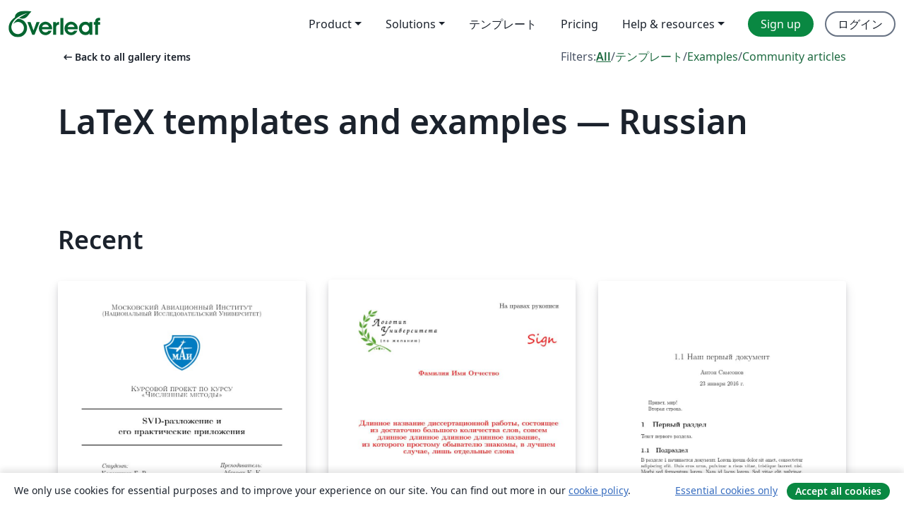

--- FILE ---
content_type: text/html; charset=utf-8
request_url: https://ja.overleaf.com/gallery/tagged/russian/page/2
body_size: 15308
content:
<!DOCTYPE html><html lang="ja"><head><title translate="no">Gallery - Templates, Examples and Articles written in LaTeX - Overleaf, オンラインLaTeXエディター</title><meta name="twitter:title" content="Gallery - Templates, Examples and Articles written in LaTeX"><meta name="og:title" content="Gallery - Templates, Examples and Articles written in LaTeX"><meta name="description" content="Produce beautiful documents starting from our gallery of LaTeX templates for journals, conferences, theses, reports, CVs and much more."><meta itemprop="description" content="Produce beautiful documents starting from our gallery of LaTeX templates for journals, conferences, theses, reports, CVs and much more."><meta itemprop="image" content="https://cdn.overleaf.com/img/ol-brand/overleaf_og_logo.png"><meta name="image" content="https://cdn.overleaf.com/img/ol-brand/overleaf_og_logo.png"><meta itemprop="name" content="Overleaf, the Online LaTeX Editor"><meta name="twitter:card" content="summary"><meta name="twitter:site" content="@overleaf"><meta name="twitter:description" content="簡単に使用できるオンラインLaTeXエディター。インストール不要、リアルタイムコラボレーション、バージョン管理、何百種類のLaTeXテンプレートなど多数の機能。"><meta name="twitter:image" content="https://cdn.overleaf.com/img/ol-brand/overleaf_og_logo.png"><meta property="fb:app_id" content="400474170024644"><meta property="og:description" content="簡単に使用できるオンラインLaTeXエディター。インストール不要、リアルタイムコラボレーション、バージョン管理、何百種類のLaTeXテンプレートなど多数の機能。"><meta property="og:image" content="https://cdn.overleaf.com/img/ol-brand/overleaf_og_logo.png"><meta property="og:type" content="website"><meta name="viewport" content="width=device-width, initial-scale=1.0, user-scalable=yes"><link rel="icon" sizes="32x32" href="https://cdn.overleaf.com/favicon-32x32.png"><link rel="icon" sizes="16x16" href="https://cdn.overleaf.com/favicon-16x16.png"><link rel="icon" href="https://cdn.overleaf.com/favicon.svg" type="image/svg+xml"><link rel="apple-touch-icon" href="https://cdn.overleaf.com/apple-touch-icon.png"><link rel="mask-icon" href="https://cdn.overleaf.com/mask-favicon.svg" color="#046530"><link rel="canonical" href="https://ja.overleaf.com/gallery/tagged/russian/page/2"><link rel="manifest" href="https://cdn.overleaf.com/web.sitemanifest"><link rel="stylesheet" href="https://cdn.overleaf.com/stylesheets/main-style-b21ed8b154ab14d3b70e.css" id="main-stylesheet"><link rel="alternate" href="https://www.overleaf.com/gallery/tagged/russian/page/2" hreflang="en"><link rel="alternate" href="https://cs.overleaf.com/gallery/tagged/russian/page/2" hreflang="cs"><link rel="alternate" href="https://es.overleaf.com/gallery/tagged/russian/page/2" hreflang="es"><link rel="alternate" href="https://pt.overleaf.com/gallery/tagged/russian/page/2" hreflang="pt"><link rel="alternate" href="https://fr.overleaf.com/gallery/tagged/russian/page/2" hreflang="fr"><link rel="alternate" href="https://de.overleaf.com/gallery/tagged/russian/page/2" hreflang="de"><link rel="alternate" href="https://sv.overleaf.com/gallery/tagged/russian/page/2" hreflang="sv"><link rel="alternate" href="https://tr.overleaf.com/gallery/tagged/russian/page/2" hreflang="tr"><link rel="alternate" href="https://it.overleaf.com/gallery/tagged/russian/page/2" hreflang="it"><link rel="alternate" href="https://cn.overleaf.com/gallery/tagged/russian/page/2" hreflang="zh-CN"><link rel="alternate" href="https://no.overleaf.com/gallery/tagged/russian/page/2" hreflang="no"><link rel="alternate" href="https://ru.overleaf.com/gallery/tagged/russian/page/2" hreflang="ru"><link rel="alternate" href="https://da.overleaf.com/gallery/tagged/russian/page/2" hreflang="da"><link rel="alternate" href="https://ko.overleaf.com/gallery/tagged/russian/page/2" hreflang="ko"><link rel="alternate" href="https://ja.overleaf.com/gallery/tagged/russian/page/2" hreflang="ja"><link rel="preload" href="https://cdn.overleaf.com/js/ja-json-d33d3043a601c16911d4.js" as="script" nonce="KaHRAEi4tF63D6JYtdwaaw=="><script type="text/javascript" nonce="KaHRAEi4tF63D6JYtdwaaw==" id="ga-loader" data-ga-token="UA-112092690-1" data-ga-token-v4="G-RV4YBCCCWJ" data-cookie-domain=".overleaf.com" data-session-analytics-id="c85adf9a-3be7-438e-b919-03ad8b5ae204">var gaSettings = document.querySelector('#ga-loader').dataset;
var gaid = gaSettings.gaTokenV4;
var gaToken = gaSettings.gaToken;
var cookieDomain = gaSettings.cookieDomain;
var sessionAnalyticsId = gaSettings.sessionAnalyticsId;
if(gaid) {
    var additionalGaConfig = sessionAnalyticsId ? { 'user_id': sessionAnalyticsId } : {};
    window.dataLayer = window.dataLayer || [];
    function gtag(){
        dataLayer.push(arguments);
    }
    gtag('js', new Date());
    gtag('config', gaid, { 'anonymize_ip': true, ...additionalGaConfig });
}
if (gaToken) {
    window.ga = window.ga || function () {
        (window.ga.q = window.ga.q || []).push(arguments);
    }, window.ga.l = 1 * new Date();
}
var loadGA = window.olLoadGA = function() {
    if (gaid) {
        var s = document.createElement('script');
        s.setAttribute('async', 'async');
        s.setAttribute('src', 'https://www.googletagmanager.com/gtag/js?id=' + gaid);
        document.querySelector('head').append(s);
    } 
    if (gaToken) {
        (function(i,s,o,g,r,a,m){i['GoogleAnalyticsObject']=r;i[r]=i[r]||function(){
        (i[r].q=i[r].q||[]).push(arguments)},i[r].l=1*new Date();a=s.createElement(o),
        m=s.getElementsByTagName(o)[0];a.async=1;a.src=g;m.parentNode.insertBefore(a,m)
        })(window,document,'script','//www.google-analytics.com/analytics.js','ga');
        ga('create', gaToken, cookieDomain.replace(/^\./, ""));
        ga('set', 'anonymizeIp', true);
        if (sessionAnalyticsId) {
            ga('set', 'userId', sessionAnalyticsId);
        }
        ga('send', 'pageview');
    }
};
// Check if consent given (features/cookie-banner)
var oaCookie = document.cookie.split('; ').find(function(cookie) {
    return cookie.startsWith('oa=');
});
if(oaCookie) {
    var oaCookieValue = oaCookie.split('=')[1];
    if(oaCookieValue === '1') {
        loadGA();
    }
}
</script><meta name="ol-csrfToken" content="XU8VbdGg-QV2YTt1rZdBSFovCnPPyYBb9JPI"><meta name="ol-baseAssetPath" content="https://cdn.overleaf.com/"><meta name="ol-mathJaxPath" content="/js/libs/mathjax-3.2.2/es5/tex-svg-full.js"><meta name="ol-dictionariesRoot" content="/js/dictionaries/0.0.3/"><meta name="ol-usersEmail" content=""><meta name="ol-ab" data-type="json" content="{}"><meta name="ol-user_id"><meta name="ol-i18n" data-type="json" content="{&quot;currentLangCode&quot;:&quot;ja&quot;}"><meta name="ol-ExposedSettings" data-type="json" content="{&quot;isOverleaf&quot;:true,&quot;appName&quot;:&quot;Overleaf&quot;,&quot;adminEmail&quot;:&quot;support@overleaf.com&quot;,&quot;dropboxAppName&quot;:&quot;Overleaf&quot;,&quot;ieeeBrandId&quot;:15,&quot;hasAffiliationsFeature&quot;:true,&quot;hasSamlFeature&quot;:true,&quot;samlInitPath&quot;:&quot;/saml/ukamf/init&quot;,&quot;hasLinkUrlFeature&quot;:true,&quot;hasLinkedProjectFileFeature&quot;:true,&quot;hasLinkedProjectOutputFileFeature&quot;:true,&quot;siteUrl&quot;:&quot;https://www.overleaf.com&quot;,&quot;emailConfirmationDisabled&quot;:false,&quot;maxEntitiesPerProject&quot;:2000,&quot;maxUploadSize&quot;:52428800,&quot;projectUploadTimeout&quot;:120000,&quot;recaptchaSiteKey&quot;:&quot;6LebiTwUAAAAAMuPyjA4pDA4jxPxPe2K9_ndL74Q&quot;,&quot;recaptchaDisabled&quot;:{&quot;invite&quot;:true,&quot;login&quot;:false,&quot;passwordReset&quot;:false,&quot;register&quot;:false,&quot;addEmail&quot;:false},&quot;textExtensions&quot;:[&quot;tex&quot;,&quot;latex&quot;,&quot;sty&quot;,&quot;cls&quot;,&quot;bst&quot;,&quot;bib&quot;,&quot;bibtex&quot;,&quot;txt&quot;,&quot;tikz&quot;,&quot;mtx&quot;,&quot;rtex&quot;,&quot;md&quot;,&quot;asy&quot;,&quot;lbx&quot;,&quot;bbx&quot;,&quot;cbx&quot;,&quot;m&quot;,&quot;lco&quot;,&quot;dtx&quot;,&quot;ins&quot;,&quot;ist&quot;,&quot;def&quot;,&quot;clo&quot;,&quot;ldf&quot;,&quot;rmd&quot;,&quot;lua&quot;,&quot;gv&quot;,&quot;mf&quot;,&quot;yml&quot;,&quot;yaml&quot;,&quot;lhs&quot;,&quot;mk&quot;,&quot;xmpdata&quot;,&quot;cfg&quot;,&quot;rnw&quot;,&quot;ltx&quot;,&quot;inc&quot;],&quot;editableFilenames&quot;:[&quot;latexmkrc&quot;,&quot;.latexmkrc&quot;,&quot;makefile&quot;,&quot;gnumakefile&quot;],&quot;validRootDocExtensions&quot;:[&quot;tex&quot;,&quot;Rtex&quot;,&quot;ltx&quot;,&quot;Rnw&quot;],&quot;fileIgnorePattern&quot;:&quot;**/{{__MACOSX,.git,.texpadtmp,.R}{,/**},.!(latexmkrc),*.{dvi,aux,log,toc,out,pdfsync,synctex,synctex(busy),fdb_latexmk,fls,nlo,ind,glo,gls,glg,bbl,blg,doc,docx,gz,swp}}&quot;,&quot;sentryAllowedOriginRegex&quot;:&quot;^(https://[a-z]+\\\\.overleaf.com|https://cdn.overleaf.com|https://compiles.overleafusercontent.com)/&quot;,&quot;sentryDsn&quot;:&quot;https://4f0989f11cb54142a5c3d98b421b930a@app.getsentry.com/34706&quot;,&quot;sentryEnvironment&quot;:&quot;production&quot;,&quot;sentryRelease&quot;:&quot;4a07f16146ac99e6fb1fdf09d222e6832cc93079&quot;,&quot;hotjarId&quot;:&quot;5148484&quot;,&quot;hotjarVersion&quot;:&quot;6&quot;,&quot;enableSubscriptions&quot;:true,&quot;gaToken&quot;:&quot;UA-112092690-1&quot;,&quot;gaTokenV4&quot;:&quot;G-RV4YBCCCWJ&quot;,&quot;propensityId&quot;:&quot;propensity-001384&quot;,&quot;cookieDomain&quot;:&quot;.overleaf.com&quot;,&quot;templateLinks&quot;:[{&quot;name&quot;:&quot;Journal articles&quot;,&quot;url&quot;:&quot;/gallery/tagged/academic-journal&quot;,&quot;trackingKey&quot;:&quot;academic-journal&quot;},{&quot;name&quot;:&quot;Books&quot;,&quot;url&quot;:&quot;/gallery/tagged/book&quot;,&quot;trackingKey&quot;:&quot;book&quot;},{&quot;name&quot;:&quot;Formal letters&quot;,&quot;url&quot;:&quot;/gallery/tagged/formal-letter&quot;,&quot;trackingKey&quot;:&quot;formal-letter&quot;},{&quot;name&quot;:&quot;Assignments&quot;,&quot;url&quot;:&quot;/gallery/tagged/homework&quot;,&quot;trackingKey&quot;:&quot;homework-assignment&quot;},{&quot;name&quot;:&quot;Posters&quot;,&quot;url&quot;:&quot;/gallery/tagged/poster&quot;,&quot;trackingKey&quot;:&quot;poster&quot;},{&quot;name&quot;:&quot;Presentations&quot;,&quot;url&quot;:&quot;/gallery/tagged/presentation&quot;,&quot;trackingKey&quot;:&quot;presentation&quot;},{&quot;name&quot;:&quot;Reports&quot;,&quot;url&quot;:&quot;/gallery/tagged/report&quot;,&quot;trackingKey&quot;:&quot;lab-report&quot;},{&quot;name&quot;:&quot;CVs and résumés&quot;,&quot;url&quot;:&quot;/gallery/tagged/cv&quot;,&quot;trackingKey&quot;:&quot;cv&quot;},{&quot;name&quot;:&quot;Theses&quot;,&quot;url&quot;:&quot;/gallery/tagged/thesis&quot;,&quot;trackingKey&quot;:&quot;thesis&quot;},{&quot;name&quot;:&quot;view_all&quot;,&quot;url&quot;:&quot;/latex/templates&quot;,&quot;trackingKey&quot;:&quot;view-all&quot;}],&quot;labsEnabled&quot;:true,&quot;wikiEnabled&quot;:true,&quot;templatesEnabled&quot;:true,&quot;cioWriteKey&quot;:&quot;2530db5896ec00db632a&quot;,&quot;cioSiteId&quot;:&quot;6420c27bb72163938e7d&quot;,&quot;linkedInInsightsPartnerId&quot;:&quot;7472905&quot;}"><meta name="ol-splitTestVariants" data-type="json" content="{&quot;hotjar-marketing&quot;:&quot;default&quot;}"><meta name="ol-splitTestInfo" data-type="json" content="{&quot;hotjar-marketing&quot;:{&quot;phase&quot;:&quot;release&quot;,&quot;badgeInfo&quot;:{&quot;tooltipText&quot;:&quot;&quot;,&quot;url&quot;:&quot;&quot;}}}"><meta name="ol-algolia" data-type="json" content="{&quot;appId&quot;:&quot;SK53GL4JLY&quot;,&quot;apiKey&quot;:&quot;9ac63d917afab223adbd2cd09ad0eb17&quot;,&quot;indexes&quot;:{&quot;wiki&quot;:&quot;learn-wiki&quot;,&quot;gallery&quot;:&quot;gallery-production&quot;}}"><meta name="ol-isManagedAccount" data-type="boolean"><meta name="ol-shouldLoadHotjar" data-type="boolean"><meta name="ol-galleryTagName" data-type="string" content="russian"></head><body class="website-redesign" data-theme="default"><a class="skip-to-content" href="#main-content">Skip to content</a><nav class="navbar navbar-default navbar-main navbar-expand-lg website-redesign-navbar" aria-label="Primary"><div class="container-fluid navbar-container"><div class="navbar-header"><a class="navbar-brand" href="/" aria-label="Overleaf"><div class="navbar-logo"></div></a></div><button class="navbar-toggler collapsed" id="navbar-toggle-btn" type="button" data-bs-toggle="collapse" data-bs-target="#navbar-main-collapse" aria-controls="navbar-main-collapse" aria-expanded="false" aria-label="Toggle ナビゲーション"><span class="material-symbols" aria-hidden="true" translate="no">menu</span></button><div class="navbar-collapse collapse" id="navbar-main-collapse"><ul class="nav navbar-nav navbar-right ms-auto" role="menubar"><!-- loop over header_extras--><li class="dropdown subdued" role="none"><button class="dropdown-toggle" aria-haspopup="true" aria-expanded="false" data-bs-toggle="dropdown" role="menuitem" event-tracking="menu-expand" event-tracking-mb="true" event-tracking-trigger="click" event-segmentation="{&quot;item&quot;:&quot;product&quot;,&quot;location&quot;:&quot;top-menu&quot;}">Product</button><ul class="dropdown-menu dropdown-menu-end" role="menu"><li role="none"><a class="dropdown-item" role="menuitem" href="/about/features-overview" event-tracking="menu-click" event-tracking-mb="true" event-tracking-trigger="click" event-segmentation='{"item":"premium-features","location":"top-menu"}'>機能</a></li><li role="none"><a class="dropdown-item" role="menuitem" href="/about/ai-features" event-tracking="menu-click" event-tracking-mb="true" event-tracking-trigger="click" event-segmentation='{"item":"ai-features","location":"top-menu"}'>AI</a></li></ul></li><li class="dropdown subdued" role="none"><button class="dropdown-toggle" aria-haspopup="true" aria-expanded="false" data-bs-toggle="dropdown" role="menuitem" event-tracking="menu-expand" event-tracking-mb="true" event-tracking-trigger="click" event-segmentation="{&quot;item&quot;:&quot;solutions&quot;,&quot;location&quot;:&quot;top-menu&quot;}">Solutions</button><ul class="dropdown-menu dropdown-menu-end" role="menu"><li role="none"><a class="dropdown-item" role="menuitem" href="/for/enterprises" event-tracking="menu-click" event-tracking-mb="true" event-tracking-trigger="click" event-segmentation='{"item":"enterprises","location":"top-menu"}'>For business</a></li><li role="none"><a class="dropdown-item" role="menuitem" href="/for/universities" event-tracking="menu-click" event-tracking-mb="true" event-tracking-trigger="click" event-segmentation='{"item":"universities","location":"top-menu"}'>For universities</a></li><li role="none"><a class="dropdown-item" role="menuitem" href="/for/government" event-tracking="menu-click" event-tracking-mb="true" event-tracking-trigger="click" event-segmentation='{"item":"government","location":"top-menu"}'>For government</a></li><li role="none"><a class="dropdown-item" role="menuitem" href="/for/publishers" event-tracking="menu-click" event-tracking-mb="true" event-tracking-trigger="click" event-segmentation='{"item":"publishers","location":"top-menu"}'>For publishers</a></li><li role="none"><a class="dropdown-item" role="menuitem" href="/about/customer-stories" event-tracking="menu-click" event-tracking-mb="true" event-tracking-trigger="click" event-segmentation='{"item":"customer-stories","location":"top-menu"}'>Customer stories</a></li></ul></li><li class="subdued" role="none"><a class="nav-link subdued" role="menuitem" href="/latex/templates" event-tracking="menu-click" event-tracking-mb="true" event-tracking-trigger="click" event-segmentation='{"item":"templates","location":"top-menu"}'>テンプレート</a></li><li class="subdued" role="none"><a class="nav-link subdued" role="menuitem" href="/user/subscription/plans" event-tracking="menu-click" event-tracking-mb="true" event-tracking-trigger="click" event-segmentation='{"item":"pricing","location":"top-menu"}'>Pricing</a></li><li class="dropdown subdued nav-item-help" role="none"><button class="dropdown-toggle" aria-haspopup="true" aria-expanded="false" data-bs-toggle="dropdown" role="menuitem" event-tracking="menu-expand" event-tracking-mb="true" event-tracking-trigger="click" event-segmentation="{&quot;item&quot;:&quot;help-and-resources&quot;,&quot;location&quot;:&quot;top-menu&quot;}">Help & resources</button><ul class="dropdown-menu dropdown-menu-end" role="menu"><li role="none"><a class="dropdown-item" role="menuitem" href="/learn" event-tracking="menu-click" event-tracking-mb="true" event-tracking-trigger="click" event-segmentation='{"item":"learn","location":"top-menu"}'>ドキュメンテーション</a></li><li role="none"><a class="dropdown-item" role="menuitem" href="/for/community/resources" event-tracking="menu-click" event-tracking-mb="true" event-tracking-trigger="click" event-segmentation='{"item":"help-guides","location":"top-menu"}'>Help guides</a></li><li role="none"><a class="dropdown-item" role="menuitem" href="/about/why-latex" event-tracking="menu-click" event-tracking-mb="true" event-tracking-trigger="click" event-segmentation='{"item":"why-latex","location":"top-menu"}'>Why LaTeX?</a></li><li role="none"><a class="dropdown-item" role="menuitem" href="/blog" event-tracking="menu-click" event-tracking-mb="true" event-tracking-trigger="click" event-segmentation='{"item":"blog","location":"top-menu"}'>ブログ</a></li><li role="none"><a class="dropdown-item" role="menuitem" data-ol-open-contact-form-modal="contact-us" data-bs-target="#contactUsModal" href data-bs-toggle="modal" event-tracking="menu-click" event-tracking-mb="true" event-tracking-trigger="click" event-segmentation='{"item":"contact","location":"top-menu"}'><span>お問い合わせ</span></a></li></ul></li><!-- logged out--><!-- register link--><li class="primary" role="none"><a class="nav-link" role="menuitem" href="/register" event-tracking="menu-click" event-tracking-action="clicked" event-tracking-trigger="click" event-tracking-mb="true" event-segmentation='{"page":"/gallery/tagged/russian/page/2","item":"register","location":"top-menu"}'>Sign up</a></li><!-- login link--><li role="none"><a class="nav-link" role="menuitem" href="/login" event-tracking="menu-click" event-tracking-action="clicked" event-tracking-trigger="click" event-tracking-mb="true" event-segmentation='{"page":"/gallery/tagged/russian/page/2","item":"login","location":"top-menu"}'>ログイン</a></li><!-- projects link and account menu--></ul></div></div></nav><main class="gallery gallery-tagged content content-page" id="main-content"><div class="container"><div class="tagged-header-container"><div class="row"><div class="col-xl-6 col-lg-5"><a class="previous-page-link" href="/gallery"><span class="material-symbols material-symbols-rounded" aria-hidden="true" translate="no">arrow_left_alt</span>Back to all gallery items</a></div><div class="col-xl-6 col-lg-7"><div class="gallery-filters"><span>Filters:</span><a class="active" href="/gallery/tagged/russian">All</a><span aria-hidden="true">/</span><a href="/latex/templates/tagged/russian">テンプレート</a><span aria-hidden="true">/</span><a href="/latex/examples/tagged/russian">Examples</a><span aria-hidden="true">/</span><a href="/articles/tagged/russian">Community articles</a></div></div><div class="col-md-12"><h1 class="gallery-title">LaTeX templates and examples — Russian</h1></div></div><div class="row"><div class="col-lg-8"><p class="gallery-summary"></p></div></div></div><div class="row recent-docs"><div class="col-md-12"><h2>Recent</h2></div></div><div class="row gallery-container"><div class="gallery-thumbnail col-12 col-md-6 col-lg-4"><a href="/articles/svd-razlozhieniie-i-iegho-praktichieskiie-prilozhieniia-svd-decomposition-and-its-practical-applications/gkzqbdxdgmry" event-tracking-mb="true" event-tracking="gallery-list-item-click" event-tracking-trigger="click" event-segmentation="{&quot;template&quot;:&quot;/articles/svd-razlozhieniie-i-iegho-praktichieskiie-prilozhieniia-svd-decomposition-and-its-practical-applications/gkzqbdxdgmry&quot;,&quot;featuredList&quot;:false,&quot;urlSlug&quot;:&quot;svd-razlozhieniie-i-iegho-praktichieskiie-prilozhieniia-svd-decomposition-and-its-practical-applications&quot;,&quot;type&quot;:&quot;article&quot;}"><div class="thumbnail"><img src="https://writelatex.s3.amazonaws.com/published_ver/2652.jpeg?X-Amz-Expires=14400&amp;X-Amz-Date=20260130T023420Z&amp;X-Amz-Algorithm=AWS4-HMAC-SHA256&amp;X-Amz-Credential=AKIAWJBOALPNFPV7PVH5/20260130/us-east-1/s3/aws4_request&amp;X-Amz-SignedHeaders=host&amp;X-Amz-Signature=947e37a8e904d729bc53bf574ec85dcf22c93478cfef9029c94572cc45a52acd" alt="SVD-разложение и его практические приложения (SVD-decomposition and its practical applications)"></div><span class="gallery-list-item-title"><span class="caption-title">SVD-разложение и его практические приложения (SVD-decomposition and its practical applications)</span><span class="badge-container"></span></span></a><div class="caption"><p class="caption-description">SVD-разложение и его практические приложения с исходным кодом на языке Matlab.
(SVD - decomposition and its practical applications with source code in the language Matlab.</p><div class="author-name"><div>Eugene Kolesnikov</div></div></div></div><div class="gallery-thumbnail col-12 col-md-6 col-lg-4"><a href="/latex/templates/russian-phd-latex-dissertation-template/vjkvvvqbnbxs" event-tracking-mb="true" event-tracking="gallery-list-item-click" event-tracking-trigger="click" event-segmentation="{&quot;template&quot;:&quot;/latex/templates/russian-phd-latex-dissertation-template/vjkvvvqbnbxs&quot;,&quot;featuredList&quot;:false,&quot;urlSlug&quot;:&quot;russian-phd-latex-dissertation-template&quot;,&quot;type&quot;:&quot;template&quot;}"><div class="thumbnail"><img src="https://writelatex.s3.amazonaws.com/published_ver/12666.jpeg?X-Amz-Expires=14400&amp;X-Amz-Date=20260130T023420Z&amp;X-Amz-Algorithm=AWS4-HMAC-SHA256&amp;X-Amz-Credential=AKIAWJBOALPNFPV7PVH5/20260130/us-east-1/s3/aws4_request&amp;X-Amz-SignedHeaders=host&amp;X-Amz-Signature=a6429bed08e081e06bebc627adee833f9e40b83ae52e9c2475c2cd3978308fe7" alt="Russian Phd LaTeX Dissertation Template"></div><span class="gallery-list-item-title"><span class="caption-title">Russian Phd LaTeX Dissertation Template</span><span class="badge-container"></span></span></a><div class="caption"><p class="caption-description">A sophisticated template for typesetting dissertations in Russian.
This template was uploaded from https://github.com/AndreyAkinshin/Russian-Phd-LaTeX-Dissertation-Template by the Overleaf team. It replaces an earlier version of this template originally published on ShareLaTeX.

For further information, or to upload the latest version, visit the Github repository: https://github.com/AndreyAkinshin/Russian-Phd-LaTeX-Dissertation-Template.</p><div class="author-name"><div>Andrey Akinshin (uploaded by Overleaf)</div></div></div></div><div class="gallery-thumbnail col-12 col-md-6 col-lg-4"><a href="/latex/examples/vshe-latex/fhmykdwvdspd" event-tracking-mb="true" event-tracking="gallery-list-item-click" event-tracking-trigger="click" event-segmentation="{&quot;template&quot;:&quot;/latex/examples/vshe-latex/fhmykdwvdspd&quot;,&quot;featuredList&quot;:false,&quot;urlSlug&quot;:&quot;vshe-latex&quot;,&quot;type&quot;:&quot;example&quot;}"><div class="thumbnail"><img src="https://writelatex.s3.amazonaws.com/published_ver/3043.jpeg?X-Amz-Expires=14400&amp;X-Amz-Date=20260130T023420Z&amp;X-Amz-Algorithm=AWS4-HMAC-SHA256&amp;X-Amz-Credential=AKIAWJBOALPNFPV7PVH5/20260130/us-east-1/s3/aws4_request&amp;X-Amz-SignedHeaders=host&amp;X-Amz-Signature=27b9d6ead3289ddae249221a464fd6da9723dbda8b15aed7214d7a7bccd8cb59" alt="ВШЭ :: LaTeX"></div><span class="gallery-list-item-title"><span class="caption-title">ВШЭ :: LaTeX</span><span class="badge-container"></span></span></a><div class="caption"><p class="caption-description">Этот шаблон документа разработан в 2014 году
Данилом Фёдоровых (danil@fedorovykh.ru)
для использования в курсе
&amp;lt;&amp;lt;Документы и презентации в \LaTeX&amp;gt;&amp;gt;, записанном НИУ ВШЭ
для Coursera.org: http://coursera.org/course/latex .
Вы можете изменять, использовать, распространять
этот документ любым способом по своему усмотрению.
В качестве благодарности автору вы можете сохранить
в начале документа данный текст или просто ссылку на
http://coursera.org/course/latex
Исходная версия Шаблона ---
https://www.writelatex.com/coursera/latex/1.1</p><div class="author-name"><div>samofthesam</div></div></div></div><div class="gallery-thumbnail col-12 col-md-6 col-lg-4"><a href="/latex/examples/easy-greek-and-russian-multi-lingual-example/ncfrztgkfvrq" event-tracking-mb="true" event-tracking="gallery-list-item-click" event-tracking-trigger="click" event-segmentation="{&quot;template&quot;:&quot;/latex/examples/easy-greek-and-russian-multi-lingual-example/ncfrztgkfvrq&quot;,&quot;featuredList&quot;:false,&quot;urlSlug&quot;:&quot;easy-greek-and-russian-multi-lingual-example&quot;,&quot;type&quot;:&quot;example&quot;}"><div class="thumbnail"><img src="https://writelatex.s3.amazonaws.com/published_ver/2414.jpeg?X-Amz-Expires=14400&amp;X-Amz-Date=20260130T023420Z&amp;X-Amz-Algorithm=AWS4-HMAC-SHA256&amp;X-Amz-Credential=AKIAWJBOALPNFPV7PVH5/20260130/us-east-1/s3/aws4_request&amp;X-Amz-SignedHeaders=host&amp;X-Amz-Signature=00d86f43cdec918544663ffea96d3dbc9054401cc447f95b939a2c756a6fe18f" alt="Easy Greek and Russian Multi-Lingual Example"></div><span class="gallery-list-item-title"><span class="caption-title">Easy Greek and Russian Multi-Lingual Example</span><span class="badge-container"></span></span></a><div class="caption"><p class="caption-description">sample of Greek with pdflatex instead of xelatex</p><div class="author-name"><div>David Derbes - U. Chicago Laboratory Schools</div></div></div></div><div class="gallery-thumbnail col-12 col-md-6 col-lg-4"><a href="/latex/templates/journal-of-samara-state-technical-university-ser-phys-math-sci-russian-template/qrrbnkmvvwth" event-tracking-mb="true" event-tracking="gallery-list-item-click" event-tracking-trigger="click" event-segmentation="{&quot;template&quot;:&quot;/latex/templates/journal-of-samara-state-technical-university-ser-phys-math-sci-russian-template/qrrbnkmvvwth&quot;,&quot;featuredList&quot;:false,&quot;urlSlug&quot;:&quot;journal-of-samara-state-technical-university-ser-phys-math-sci-russian-template&quot;,&quot;type&quot;:&quot;template&quot;}"><div class="thumbnail"><img src="https://writelatex.s3.amazonaws.com/published_ver/20808.jpeg?X-Amz-Expires=14400&amp;X-Amz-Date=20260130T023420Z&amp;X-Amz-Algorithm=AWS4-HMAC-SHA256&amp;X-Amz-Credential=AKIAWJBOALPNFPV7PVH5/20260130/us-east-1/s3/aws4_request&amp;X-Amz-SignedHeaders=host&amp;X-Amz-Signature=6c42dc37c2f519fbeb916e61461b7ce2e347b707d896d585a280837c67a2d492" alt="Journal of Samara State Technical University, Ser. Phys. Math. Sci. Russian Template"></div><span class="gallery-list-item-title"><span class="caption-title">Journal of Samara State Technical University, Ser. Phys. Math. Sci. Russian Template</span><span class="badge-container"></span></span></a><div class="caption"><p class="caption-description">LaTeX template for preparing an article for submission to the Journal of Samara State Technical University, Ser. Physical and Mathematical Sciences (Russian Template)

This LaTeX template (v1.03, 02 Aug 2021, lite version) can be used to prepare a research article or a short article (letter) in Russian for submission to the Journal of Samara State Technical University, Ser. Physical and Mathematical Sciences.

Once your article is complete, you may submit it to MSS (the Manuscript Submitting System) via this link .

More information on the Journal of Samara State Technical University, Ser. Physical and Mathematical Sciences can be found in this site .</p><div class="author-name"><div>Samara State Technical University</div></div></div></div><div class="gallery-thumbnail col-12 col-md-6 col-lg-4"><a href="/latex/templates/ym2020-thesis-template/cqxgphmsjkjs" event-tracking-mb="true" event-tracking="gallery-list-item-click" event-tracking-trigger="click" event-segmentation="{&quot;template&quot;:&quot;/latex/templates/ym2020-thesis-template/cqxgphmsjkjs&quot;,&quot;featuredList&quot;:false,&quot;urlSlug&quot;:&quot;ym2020-thesis-template&quot;,&quot;type&quot;:&quot;template&quot;}"><div class="thumbnail"><img src="https://writelatex.s3.amazonaws.com/published_ver/16823.jpeg?X-Amz-Expires=14400&amp;X-Amz-Date=20260130T023420Z&amp;X-Amz-Algorithm=AWS4-HMAC-SHA256&amp;X-Amz-Credential=AKIAWJBOALPNFPV7PVH5/20260130/us-east-1/s3/aws4_request&amp;X-Amz-SignedHeaders=host&amp;X-Amz-Signature=2c564634ed29647dabfb8deb1e3610099d3757f2a959cde0701c50f080709fbc" alt="YM2020 thesis template"></div><span class="gallery-list-item-title"><span class="caption-title">YM2020 thesis template</span><span class="badge-container"></span></span></a><div class="caption"><p class="caption-description">Young sciences conference template.
&quot;XXI AllRussian conference of yungsScientists on mathematical modeling and information technologies&quot;, Online, 7-10 December 2020.

http://conf.ict.nsc.ru/ym2020/ru/ym2020_prepare_abstract</p><div class="author-name"><div>Likhanova, Evgeny cherkashin (adaptation)</div></div></div></div><div class="gallery-thumbnail col-12 col-md-6 col-lg-4"><a href="/latex/templates/tiezisy-na-konfierientsiiu-ptk/yxtjvhrqkxmn" event-tracking-mb="true" event-tracking="gallery-list-item-click" event-tracking-trigger="click" event-segmentation="{&quot;template&quot;:&quot;/latex/templates/tiezisy-na-konfierientsiiu-ptk/yxtjvhrqkxmn&quot;,&quot;featuredList&quot;:false,&quot;urlSlug&quot;:&quot;tiezisy-na-konfierientsiiu-ptk&quot;,&quot;type&quot;:&quot;template&quot;}"><div class="thumbnail"><img src="https://writelatex.s3.amazonaws.com/published_ver/13389.jpeg?X-Amz-Expires=14400&amp;X-Amz-Date=20260130T023420Z&amp;X-Amz-Algorithm=AWS4-HMAC-SHA256&amp;X-Amz-Credential=AKIAWJBOALPNFPV7PVH5/20260130/us-east-1/s3/aws4_request&amp;X-Amz-SignedHeaders=host&amp;X-Amz-Signature=26b1b78785d46789bf43590daca7a27efcdbab7725690eb3e630b5f2ddfa2a1b" alt="Тезисы на конференцию ПТК"></div><span class="gallery-list-item-title"><span class="caption-title">Тезисы на конференцию ПТК</span><span class="badge-container"></span></span></a><div class="caption"><p class="caption-description">Шаблон тезисов на конференцию &quot;ПРОБЛЕМЫ ТЕОРЕТИЧЕСКОЙ КИБЕРНЕТИКИ&quot; (включает варианты на русском и английском)</p><div class="author-name"><div>Данилов Б.Р., Романов Д.С.</div></div></div></div><div class="gallery-thumbnail col-12 col-md-6 col-lg-4"><a href="/latex/templates/the-trudy-mai-journal-template/xxwxvbvjsbrf" event-tracking-mb="true" event-tracking="gallery-list-item-click" event-tracking-trigger="click" event-segmentation="{&quot;template&quot;:&quot;/latex/templates/the-trudy-mai-journal-template/xxwxvbvjsbrf&quot;,&quot;featuredList&quot;:false,&quot;urlSlug&quot;:&quot;the-trudy-mai-journal-template&quot;,&quot;type&quot;:&quot;template&quot;}"><div class="thumbnail"><img src="https://writelatex.s3.amazonaws.com/published_ver/21894.jpeg?X-Amz-Expires=14400&amp;X-Amz-Date=20260130T023420Z&amp;X-Amz-Algorithm=AWS4-HMAC-SHA256&amp;X-Amz-Credential=AKIAWJBOALPNFPV7PVH5/20260130/us-east-1/s3/aws4_request&amp;X-Amz-SignedHeaders=host&amp;X-Amz-Signature=9d642112b78240422d04e763c1bb5a9c2e151a4ce11efc6877698b274c0dc012" alt="The Trudy MAI journal template"></div><span class="gallery-list-item-title"><span class="caption-title">The Trudy MAI journal template</span><span class="badge-container"></span></span></a><div class="caption"><p class="caption-description">This template is for the scientific journal &quot;Trudy MAI&quot; and Moscow Aviation Institute.</p><div class="author-name"><div>Liudmila</div></div></div></div><div class="gallery-thumbnail col-12 col-md-6 col-lg-4"><a href="/articles/domashnieie-zadaniie-na-trietiu-niedieliu/jynvjcthnfjn" event-tracking-mb="true" event-tracking="gallery-list-item-click" event-tracking-trigger="click" event-segmentation="{&quot;template&quot;:&quot;/articles/domashnieie-zadaniie-na-trietiu-niedieliu/jynvjcthnfjn&quot;,&quot;featuredList&quot;:false,&quot;urlSlug&quot;:&quot;domashnieie-zadaniie-na-trietiu-niedieliu&quot;,&quot;type&quot;:&quot;article&quot;}"><div class="thumbnail"><img src="https://writelatex.s3.amazonaws.com/published_ver/7551.jpeg?X-Amz-Expires=14400&amp;X-Amz-Date=20260130T023420Z&amp;X-Amz-Algorithm=AWS4-HMAC-SHA256&amp;X-Amz-Credential=AKIAWJBOALPNFPV7PVH5/20260130/us-east-1/s3/aws4_request&amp;X-Amz-SignedHeaders=host&amp;X-Amz-Signature=5bcfcef36114a349a283d7e827763e32932376f5305216aff9b3d55ca357d95b" alt="Домашнее задание на третью неделю"></div><span class="gallery-list-item-title"><span class="caption-title">Домашнее задание на третью неделю</span><span class="badge-container"></span></span></a><div class="caption"><p class="caption-description">#algorithm
#russian
#homework</p><div class="author-name"><div>Kamila</div></div></div></div></div><nav role="navigation" aria-label="Pagination Navigation"><ul class="pagination"><li><a aria-label="Go to first page" href="/gallery/tagged/russian"><span aria-hidden="true">&lt;&lt;</span>
First</a></li><li><a aria-label="Go to previous page" href="/gallery/tagged/russian/page/1" rel="prev"><span aria-hidden="true">&lt;</span>
Prev</a></li><li><a aria-label="Go to page 1" href="/gallery/tagged/russian/page/1">1</a></li><li class="active"><span aria-label="Current Page, Page 2" aria-current="true">2</span></li><li><a aria-label="Go to page 3" href="/gallery/tagged/russian/page/3">3</a></li><li><a aria-label="Go to page 4" href="/gallery/tagged/russian/page/4">4</a></li><li><a aria-label="Go to page 5" href="/gallery/tagged/russian/page/5">5</a></li><li><a aria-label="Go to page 6" href="/gallery/tagged/russian/page/6">6</a></li><li><a aria-label="Go to next page" href="/gallery/tagged/russian/page/3" rel="next">Next
<span aria-hidden="true">&gt;</span></a></li><li><a aria-label="Go to last page" href="/gallery/tagged/russian/page/6">Last
<span aria-hidden="true">&gt;&gt;</span></a></li></ul></nav><div class="row related-tags-header"><div class="col"><h2>Related Tags</h2></div></div><div class="row"><div class="col"><ul class="related-tags badge-link-list" id="related-tags"><li><a class="badge-link badge-link-light col-auto" href="/gallery/tagged/portuguese"><span class="badge text-dark bg-light"><span class="badge-content" data-bs-title="Portuguese" data-badge-tooltip data-bs-placement="bottom">Portuguese</span></span></a></li><li><a class="badge-link badge-link-light col-auto" href="/gallery/tagged/international-languages"><span class="badge text-dark bg-light"><span class="badge-content" data-bs-title="International Languages" data-badge-tooltip data-bs-placement="bottom">International Languages</span></span></a></li><li><a class="badge-link badge-link-light col-auto" href="/gallery/tagged/tikz"><span class="badge text-dark bg-light"><span class="badge-content" data-bs-title="TikZ" data-badge-tooltip data-bs-placement="bottom">TikZ</span></span></a></li><li><a class="badge-link badge-link-light col-auto" href="/gallery/tagged/math"><span class="badge text-dark bg-light"><span class="badge-content" data-bs-title="Math" data-badge-tooltip data-bs-placement="bottom">Math</span></span></a></li><li><a class="badge-link badge-link-light col-auto" href="/gallery/tagged/university"><span class="badge text-dark bg-light"><span class="badge-content" data-bs-title="University" data-badge-tooltip data-bs-placement="bottom">University</span></span></a></li><li><a class="badge-link badge-link-light col-auto" href="/gallery/tagged/algorithm"><span class="badge text-dark bg-light"><span class="badge-content" data-bs-title="Algorithm" data-badge-tooltip data-bs-placement="bottom">Algorithm</span></span></a></li><li><a class="badge-link badge-link-light col-auto" href="/gallery/tagged/dynamic-figures"><span class="badge text-dark bg-light"><span class="badge-content" data-bs-title="Dynamic Figures" data-badge-tooltip data-bs-placement="bottom">Dynamic Figures</span></span></a></li><li><a class="badge-link badge-link-light col-auto" href="/gallery/tagged/conference-paper"><span class="badge text-dark bg-light"><span class="badge-content" data-bs-title="Conference Paper" data-badge-tooltip data-bs-placement="bottom">Conference Paper</span></span></a></li><li><a class="badge-link badge-link-light col-auto" href="/gallery/tagged/physics"><span class="badge text-dark bg-light"><span class="badge-content" data-bs-title="Physics" data-badge-tooltip data-bs-placement="bottom">Physics</span></span></a></li><li><a class="badge-link badge-link-light col-auto" href="/gallery/tagged/greek"><span class="badge text-dark bg-light"><span class="badge-content" data-bs-title="Greek" data-badge-tooltip data-bs-placement="bottom">Greek</span></span></a></li><li><a class="badge-link badge-link-light col-auto" href="/gallery/tagged/getting-started"><span class="badge text-dark bg-light"><span class="badge-content" data-bs-title="Getting Started" data-badge-tooltip data-bs-placement="bottom">Getting Started</span></span></a></li><li><a class="badge-link badge-link-light col-auto" href="/gallery/tagged/essay"><span class="badge text-dark bg-light"><span class="badge-content" data-bs-title="Essay" data-badge-tooltip data-bs-placement="bottom">Essay</span></span></a></li><li><a class="badge-link badge-link-light col-auto" href="/gallery/tagged/spanish"><span class="badge text-dark bg-light"><span class="badge-content" data-bs-title="Spanish" data-badge-tooltip data-bs-placement="bottom">Spanish</span></span></a></li><li><a class="badge-link badge-link-light col-auto" href="/gallery/tagged/lualatex"><span class="badge text-dark bg-light"><span class="badge-content" data-bs-title="LuaLaTeX" data-badge-tooltip data-bs-placement="bottom">LuaLaTeX</span></span></a></li><li><a class="badge-link badge-link-light col-auto" href="/gallery/tagged/cv"><span class="badge text-dark bg-light"><span class="badge-content" data-bs-title="CVs and résumés" data-badge-tooltip data-bs-placement="bottom">CVs and résumés</span></span></a></li><li><a class="badge-link badge-link-light col-auto" href="/gallery/tagged/homework"><span class="badge text-dark bg-light"><span class="badge-content" data-bs-title="Assignments" data-badge-tooltip data-bs-placement="bottom">Assignments</span></span></a></li><li><a class="badge-link badge-link-light col-auto" href="/gallery/tagged/korean"><span class="badge text-dark bg-light"><span class="badge-content" data-bs-title="Korean" data-badge-tooltip data-bs-placement="bottom">Korean</span></span></a></li><li><a class="badge-link badge-link-light col-auto" href="/gallery/tagged/beamer"><span class="badge text-dark bg-light"><span class="badge-content" data-bs-title="Beamer" data-badge-tooltip data-bs-placement="bottom">Beamer</span></span></a></li><li><a class="badge-link badge-link-light col-auto" href="/gallery/tagged/xelatex"><span class="badge text-dark bg-light"><span class="badge-content" data-bs-title="XeLaTeX" data-badge-tooltip data-bs-placement="bottom">XeLaTeX</span></span></a></li><li><a class="badge-link badge-link-light col-auto" href="/gallery/tagged/arabic"><span class="badge text-dark bg-light"><span class="badge-content" data-bs-title="Arabic" data-badge-tooltip data-bs-placement="bottom">Arabic</span></span></a></li><li><a class="badge-link badge-link-light col-auto" href="/gallery/tagged/charts"><span class="badge text-dark bg-light"><span class="badge-content" data-bs-title="Charts" data-badge-tooltip data-bs-placement="bottom">Charts</span></span></a></li><li><a class="badge-link badge-link-light col-auto" href="/gallery/tagged/twocolumn"><span class="badge text-dark bg-light"><span class="badge-content" data-bs-title="Two-column" data-badge-tooltip data-bs-placement="bottom">Two-column</span></span></a></li><li><a class="badge-link badge-link-light col-auto" href="/gallery/tagged/thesis"><span class="badge text-dark bg-light"><span class="badge-content" data-bs-title="Theses" data-badge-tooltip data-bs-placement="bottom">Theses</span></span></a></li><li><a class="badge-link badge-link-light col-auto" href="/gallery/tagged/presentation"><span class="badge text-dark bg-light"><span class="badge-content" data-bs-title="Presentations" data-badge-tooltip data-bs-placement="bottom">Presentations</span></span></a></li><li><a class="badge-link badge-link-light col-auto" href="/gallery/tagged/report"><span class="badge text-dark bg-light"><span class="badge-content" data-bs-title="Reports" data-badge-tooltip data-bs-placement="bottom">Reports</span></span></a></li><li><a class="badge-link badge-link-light col-auto" href="/gallery/tagged/japanese"><span class="badge text-dark bg-light"><span class="badge-content" data-bs-title="Japanese" data-badge-tooltip data-bs-placement="bottom">Japanese</span></span></a></li><li><a class="badge-link badge-link-light col-auto" href="/gallery/tagged/vietnamese"><span class="badge text-dark bg-light"><span class="badge-content" data-bs-title="Vietnamese" data-badge-tooltip data-bs-placement="bottom">Vietnamese</span></span></a></li><li><a class="badge-link badge-link-light col-auto" href="/gallery/tagged/hindi"><span class="badge text-dark bg-light"><span class="badge-content" data-bs-title="Hindi" data-badge-tooltip data-bs-placement="bottom">Hindi</span></span></a></li><li><a class="badge-link badge-link-light col-auto" href="/gallery/tagged/chinese"><span class="badge text-dark bg-light"><span class="badge-content" data-bs-title="Chinese" data-badge-tooltip data-bs-placement="bottom">Chinese</span></span></a></li><li><a class="badge-link badge-link-light col-auto" href="/gallery/tagged/thai"><span class="badge text-dark bg-light"><span class="badge-content" data-bs-title="Thai" data-badge-tooltip data-bs-placement="bottom">Thai</span></span></a></li><li><a class="badge-link badge-link-light col-auto" href="/gallery/tagged/mai"><span class="badge text-dark bg-light"><span class="badge-content" data-bs-title="Moscow Aviation Institute" data-badge-tooltip data-bs-placement="bottom">Moscow Aviation Institute</span></span></a></li><li><a class="badge-link badge-link-light col-auto" href="/gallery/tagged/manual"><span class="badge text-dark bg-light"><span class="badge-content" data-bs-title="Technical Manual" data-badge-tooltip data-bs-placement="bottom">Technical Manual</span></span></a></li><li><a class="badge-link badge-link-light col-auto" href="/gallery/tagged/humanities"><span class="badge text-dark bg-light"><span class="badge-content" data-bs-title="Humanities" data-badge-tooltip data-bs-placement="bottom">Humanities</span></span></a></li><li><a class="badge-link badge-link-light col-auto" href="/gallery/tagged/turkish"><span class="badge text-dark bg-light"><span class="badge-content" data-bs-title="Turkish" data-badge-tooltip data-bs-placement="bottom">Turkish</span></span></a></li><li><a class="badge-link badge-link-light col-auto" href="/gallery/tagged/hungarian"><span class="badge text-dark bg-light"><span class="badge-content" data-bs-title="Hungarian" data-badge-tooltip data-bs-placement="bottom">Hungarian</span></span></a></li><li><a class="badge-link badge-link-light col-auto" href="/gallery/tagged/timetable"><span class="badge text-dark bg-light"><span class="badge-content" data-bs-title="Timetable" data-badge-tooltip data-bs-placement="bottom">Timetable</span></span></a></li><li><a class="badge-link badge-link-light col-auto" href="/gallery/tagged/soft_eng"><span class="badge text-dark bg-light"><span class="badge-content" data-bs-title="Software Engineering" data-badge-tooltip data-bs-placement="bottom">Software Engineering</span></span></a></li><li><a class="badge-link badge-link-light col-auto" href="/gallery/tagged/spbpu"><span class="badge text-dark bg-light"><span class="badge-content" data-bs-title="Peter the Great St.Petersburg Polytechnic University" data-badge-tooltip data-bs-placement="bottom">Peter the Great St.Petersburg Polytechnic University</span></span></a></li><li><a class="badge-link badge-link-light col-auto" href="/gallery/tagged/astro"><span class="badge text-dark bg-light"><span class="badge-content" data-bs-title="Astrophysical Bulletin" data-badge-tooltip data-bs-placement="bottom">Astrophysical Bulletin</span></span></a></li><li><a class="badge-link badge-link-light col-auto" href="/gallery/tagged/itmo"><span class="badge text-dark bg-light"><span class="badge-content" data-bs-title="ITMO University" data-badge-tooltip data-bs-placement="bottom">ITMO University</span></span></a></li><li><a class="badge-link badge-link-light col-auto" href="/gallery/tagged/academic-journal"><span class="badge text-dark bg-light"><span class="badge-content" data-bs-title="Journal articles" data-badge-tooltip data-bs-placement="bottom">Journal articles</span></span></a></li><li><a class="badge-link badge-link-light col-auto" href="/gallery/tagged/conf2026"><span class="badge text-dark bg-light"><span class="badge-content" data-bs-title="2026 Conference" data-badge-tooltip data-bs-placement="bottom">2026 Conference</span></span></a></li></ul></div></div><div class="row show-more-tags d-none" id="more-tags-container"><div class="col-auto"><button class="btn btn-sm btn-secondary" id="more-tags" aria-controls="related-tags">Show more</button></div></div><div class="row"><div class="col-12"><div class="begin-now-card"><div class="card card-pattern"><div class="card-body"><p class="dm-mono"><span class="font-size-display-xs"><span class="text-purple-bright">\begin</span><wbr><span class="text-green-bright">{</span><span>now</span><span class="text-green-bright">}</span></span></p><p>Discover why over 25 million people worldwide trust Overleaf with their work.</p><p class="card-links"><a class="btn btn-primary card-link" href="/register">Sign up for free</a><a class="btn card-link btn-secondary" href="/user/subscription/plans">Explore all plans</a></p></div></div></div></div></div></div></main><footer class="fat-footer hidden-print website-redesign-fat-footer"><div class="fat-footer-container"><div class="fat-footer-sections"><div class="footer-section" id="footer-brand"><a class="footer-brand" href="/" aria-label="Overleaf"></a></div><div class="footer-section"><h2 class="footer-section-heading">概要</h2><ul class="list-unstyled"><li><a href="/about">About us</a></li><li><a href="https://digitalscience.pinpointhq.com/">Careers</a></li><li><a href="/blog">ブログ</a></li></ul></div><div class="footer-section"><h2 class="footer-section-heading">Solutions</h2><ul class="list-unstyled"><li><a href="/for/enterprises">For business</a></li><li><a href="/for/universities">For universities</a></li><li><a href="/for/government">For government</a></li><li><a href="/for/publishers">For publishers</a></li><li><a href="/about/customer-stories">Customer stories</a></li></ul></div><div class="footer-section"><h2 class="footer-section-heading">Learn</h2><ul class="list-unstyled"><li><a href="/learn/latex/Learn_LaTeX_in_30_minutes">Learn LaTeX in 30 minutes</a></li><li><a href="/latex/templates">テンプレート</a></li><li><a href="/events/webinars">Webinars</a></li><li><a href="/learn/latex/Tutorials">Tutorials</a></li><li><a href="/learn/latex/Inserting_Images">How to insert images</a></li><li><a href="/learn/latex/Tables">How to create tables</a></li></ul></div><div class="footer-section"><h2 class="footer-section-heading">Pricing</h2><ul class="list-unstyled"><li><a href="/user/subscription/plans?itm_referrer=footer-for-indv">For individuals</a></li><li><a href="/user/subscription/plans?plan=group&amp;itm_referrer=footer-for-groups">For groups and organizations</a></li><li><a href="/user/subscription/plans?itm_referrer=footer-for-students#student-annual">For students</a></li></ul></div><div class="footer-section"><h2 class="footer-section-heading">Get involved</h2><ul class="list-unstyled"><li><a href="https://forms.gle/67PSpN1bLnjGCmPQ9">Let us know what you think</a></li></ul></div><div class="footer-section"><h2 class="footer-section-heading">ヘルプ</h2><ul class="list-unstyled"><li><a href="/learn">ドキュメンテーション </a></li><li><a href="/contact">Contact us </a></li><li><a href="https://status.overleaf.com/">Website status</a></li></ul></div></div><div class="fat-footer-base"><div class="fat-footer-base-section fat-footer-base-meta"><div class="fat-footer-base-item"><div class="fat-footer-base-copyright">© 2026 Overleaf</div><a href="/legal">Privacy and Terms</a><a href="https://www.digital-science.com/security-certifications/">Compliance</a></div><ul class="fat-footer-base-item list-unstyled fat-footer-base-language"><li class="dropdown dropup subdued language-picker" dropdown><button class="btn btn-link btn-inline-link" id="language-picker-toggle" dropdown-toggle data-ol-lang-selector-tooltip data-bs-toggle="dropdown" aria-haspopup="true" aria-expanded="false" aria-label="Select 言語" tooltip="言語" title="言語"><span class="material-symbols" aria-hidden="true" translate="no">translate</span>&nbsp;<span class="language-picker-text">日本語</span></button><ul class="dropdown-menu dropdown-menu-sm-width" role="menu" aria-labelledby="language-picker-toggle"><li class="dropdown-header">言語</li><li class="lng-option"><a class="menu-indent dropdown-item" href="https://www.overleaf.com/gallery/tagged/russian/page/2" role="menuitem" aria-selected="false">English</a></li><li class="lng-option"><a class="menu-indent dropdown-item" href="https://cs.overleaf.com/gallery/tagged/russian/page/2" role="menuitem" aria-selected="false">Čeština</a></li><li class="lng-option"><a class="menu-indent dropdown-item" href="https://es.overleaf.com/gallery/tagged/russian/page/2" role="menuitem" aria-selected="false">Español</a></li><li class="lng-option"><a class="menu-indent dropdown-item" href="https://pt.overleaf.com/gallery/tagged/russian/page/2" role="menuitem" aria-selected="false">Português</a></li><li class="lng-option"><a class="menu-indent dropdown-item" href="https://fr.overleaf.com/gallery/tagged/russian/page/2" role="menuitem" aria-selected="false">Français</a></li><li class="lng-option"><a class="menu-indent dropdown-item" href="https://de.overleaf.com/gallery/tagged/russian/page/2" role="menuitem" aria-selected="false">Deutsch</a></li><li class="lng-option"><a class="menu-indent dropdown-item" href="https://sv.overleaf.com/gallery/tagged/russian/page/2" role="menuitem" aria-selected="false">Svenska</a></li><li class="lng-option"><a class="menu-indent dropdown-item" href="https://tr.overleaf.com/gallery/tagged/russian/page/2" role="menuitem" aria-selected="false">Türkçe</a></li><li class="lng-option"><a class="menu-indent dropdown-item" href="https://it.overleaf.com/gallery/tagged/russian/page/2" role="menuitem" aria-selected="false">Italiano</a></li><li class="lng-option"><a class="menu-indent dropdown-item" href="https://cn.overleaf.com/gallery/tagged/russian/page/2" role="menuitem" aria-selected="false">简体中文</a></li><li class="lng-option"><a class="menu-indent dropdown-item" href="https://no.overleaf.com/gallery/tagged/russian/page/2" role="menuitem" aria-selected="false">Norsk</a></li><li class="lng-option"><a class="menu-indent dropdown-item" href="https://ru.overleaf.com/gallery/tagged/russian/page/2" role="menuitem" aria-selected="false">Русский</a></li><li class="lng-option"><a class="menu-indent dropdown-item" href="https://da.overleaf.com/gallery/tagged/russian/page/2" role="menuitem" aria-selected="false">Dansk</a></li><li class="lng-option"><a class="menu-indent dropdown-item" href="https://ko.overleaf.com/gallery/tagged/russian/page/2" role="menuitem" aria-selected="false">한국어</a></li><li class="lng-option"><a class="menu-indent dropdown-item active" href="https://ja.overleaf.com/gallery/tagged/russian/page/2" role="menuitem" aria-selected="true">日本語<span class="material-symbols dropdown-item-trailing-icon" aria-hidden="true" translate="no">check</span></a></li></ul></li></ul></div><div class="fat-footer-base-section fat-footer-base-social"><div class="fat-footer-base-item"><a class="fat-footer-social x-logo" href="https://x.com/overleaf"><svg xmlns="http://www.w3.org/2000/svg" viewBox="0 0 1200 1227" height="25"><path d="M714.163 519.284L1160.89 0H1055.03L667.137 450.887L357.328 0H0L468.492 681.821L0 1226.37H105.866L515.491 750.218L842.672 1226.37H1200L714.137 519.284H714.163ZM569.165 687.828L521.697 619.934L144.011 79.6944H306.615L611.412 515.685L658.88 583.579L1055.08 1150.3H892.476L569.165 687.854V687.828Z"></path></svg><span class="visually-hidden">Overleaf on X</span></a><a class="fat-footer-social facebook-logo" href="https://www.facebook.com/overleaf.editor"><svg xmlns="http://www.w3.org/2000/svg" viewBox="0 0 666.66668 666.66717" height="25"><defs><clipPath id="a" clipPathUnits="userSpaceOnUse"><path d="M0 700h700V0H0Z"></path></clipPath></defs><g clip-path="url(#a)" transform="matrix(1.33333 0 0 -1.33333 -133.333 800)"><path class="background" d="M0 0c0 138.071-111.929 250-250 250S-500 138.071-500 0c0-117.245 80.715-215.622 189.606-242.638v166.242h-51.552V0h51.552v32.919c0 85.092 38.508 124.532 122.048 124.532 15.838 0 43.167-3.105 54.347-6.211V81.986c-5.901.621-16.149.932-28.882.932-40.993 0-56.832-15.528-56.832-55.9V0h81.659l-14.028-76.396h-67.631v-171.773C-95.927-233.218 0-127.818 0 0" fill="#0866ff" transform="translate(600 350)"></path><path class="text" d="m0 0 14.029 76.396H-67.63v27.019c0 40.372 15.838 55.899 56.831 55.899 12.733 0 22.981-.31 28.882-.931v69.253c-11.18 3.106-38.509 6.212-54.347 6.212-83.539 0-122.048-39.441-122.048-124.533V76.396h-51.552V0h51.552v-166.242a250.559 250.559 0 0 1 60.394-7.362c10.254 0 20.358.632 30.288 1.831V0Z" fill="#fff" transform="translate(447.918 273.604)"></path></g></svg><span class="visually-hidden">Overleaf on Facebook</span></a><a class="fat-footer-social linkedin-logo" href="https://www.linkedin.com/company/writelatex-limited"><svg xmlns="http://www.w3.org/2000/svg" viewBox="0 0 72 72" height="25"><g fill="none" fill-rule="evenodd"><path class="background" fill="#2867b2" d="M8 72h56a8 8 0 0 0 8-8V8a8 8 0 0 0-8-8H8a8 8 0 0 0-8 8v56a8 8 0 0 0 8 8"></path><path class="text" fill="#FFF" d="M62 62H51.316V43.802c0-4.99-1.896-7.777-5.845-7.777-4.296 0-6.54 2.901-6.54 7.777V62H28.632V27.333H38.93v4.67s3.096-5.729 10.453-5.729c7.353 0 12.617 4.49 12.617 13.777zM16.35 22.794c-3.508 0-6.35-2.864-6.35-6.397C10 12.864 12.842 10 16.35 10c3.507 0 6.347 2.864 6.347 6.397 0 3.533-2.84 6.397-6.348 6.397ZM11.032 62h10.736V27.333H11.033V62"></path></g></svg><span class="visually-hidden">Overleaf on LinkedIn</span></a></div></div></div></div></footer><section class="cookie-banner hidden-print hidden" aria-label="Cookie banner"><div class="cookie-banner-content">We only use cookies for essential purposes and to improve your experience on our site. You can find out more in our <a href="/legal#Cookies">cookie policy</a>.</div><div class="cookie-banner-actions"><button class="btn btn-link btn-sm" type="button" data-ol-cookie-banner-set-consent="essential">Essential cookies only</button><button class="btn btn-primary btn-sm" type="button" data-ol-cookie-banner-set-consent="all">Accept all cookies</button></div></section><div class="modal fade" id="contactUsModal" tabindex="-1" aria-labelledby="contactUsModalLabel" data-ol-contact-form-modal="contact-us"><div class="modal-dialog"><form name="contactForm" data-ol-async-form data-ol-contact-form data-ol-contact-form-with-search="true" role="form" aria-label="お問い合わせ" action="/support"><input name="inbox" type="hidden" value="support"><div class="modal-content"><div class="modal-header"><h4 class="modal-title" id="contactUsModalLabel">お問い合わせ</h4><button class="btn-close" type="button" data-bs-dismiss="modal" aria-label="閉じる"><span aria-hidden="true"></span></button></div><div class="modal-body"><div data-ol-not-sent><div class="modal-form-messages"><div class="form-messages-bottom-margin" data-ol-form-messages-new-style="" role="alert"></div><div class="notification notification-type-error" hidden data-ol-custom-form-message="error_performing_request" role="alert" aria-live="polite"><div class="notification-icon"><span class="material-symbols" aria-hidden="true" translate="no">error</span></div><div class="notification-content text-left">Something went wrong. Please try again..</div></div></div><label class="form-label" for="contact-us-email-664">電子メール</label><div class="mb-3"><input class="form-control" name="email" id="contact-us-email-664" required type="email" spellcheck="false" maxlength="255" value="" data-ol-contact-form-email-input></div><div class="form-group"><label class="form-label" for="contact-us-subject-664">件名</label><div class="mb-3"><input class="form-control" name="subject" id="contact-us-subject-664" required autocomplete="off" maxlength="255"><div data-ol-search-results-wrapper hidden><ul class="dropdown-menu contact-suggestions-dropdown show" data-ol-search-results aria-role="region" aria-label="Help articles matching your subject"><li class="dropdown-header">当社の <a href="/learn/kb" target="_blank">知識ベース</a> を確認しましたか？</li><li><hr class="dropdown-divider"></li><div data-ol-search-results-container></div></ul></div></div></div><label class="form-label" for="contact-us-sub-subject-664">What do you need help with?</label><div class="mb-3"><select class="form-select" name="subSubject" id="contact-us-sub-subject-664" required autocomplete="off"><option selected disabled>Please select…</option><option>Using LaTeX</option><option>Using the Overleaf Editor</option><option>Using Writefull</option><option>Logging in or managing your account</option><option>Managing your subscription</option><option>Using premium features</option><option>Contacting the Sales team</option><option>Other</option></select></div><label class="form-label" for="contact-us-project-url-664">影響を受けたプロジェクトURL (オプショナル)</label><div class="mb-3"><input class="form-control" name="projectUrl" id="contact-us-project-url-664"></div><label class="form-label" for="contact-us-message-664">Let us know how we can help</label><div class="mb-3"><textarea class="form-control contact-us-modal-textarea" name="message" id="contact-us-message-664" required type="text"></textarea></div><div class="mb-3 d-none"><label class="visually-hidden" for="important-message">Important message</label><input class="form-control" name="important_message" id="important-message"></div></div><div class="mt-2" data-ol-sent hidden><h5 class="message-received">Message received</h5><p>Thanks for getting in touch. Our team will get back to you by email as soon as possible.</p><p>Email:&nbsp;<span data-ol-contact-form-thank-you-email></span></p></div></div><div class="modal-footer" data-ol-not-sent><button class="btn btn-primary" type="submit" data-ol-disabled-inflight event-tracking="form-submitted-contact-us" event-tracking-mb="true" event-tracking-trigger="click" event-segmentation="{&quot;location&quot;:&quot;contact-us-form&quot;}"><span data-ol-inflight="idle">Send message</span><span hidden data-ol-inflight="pending">Sending&hellip;</span></button></div></div></form></div></div></body><script type="text/javascript" nonce="KaHRAEi4tF63D6JYtdwaaw==" src="https://cdn.overleaf.com/js/runtime-5ecd04503886929068cd.js"></script><script type="text/javascript" nonce="KaHRAEi4tF63D6JYtdwaaw==" src="https://cdn.overleaf.com/js/27582-79e5ed8c65f6833386ec.js"></script><script type="text/javascript" nonce="KaHRAEi4tF63D6JYtdwaaw==" src="https://cdn.overleaf.com/js/35214-9965ed299d73b5630a19.js"></script><script type="text/javascript" nonce="KaHRAEi4tF63D6JYtdwaaw==" src="https://cdn.overleaf.com/js/8732-61de629a6fc4a719a5e1.js"></script><script type="text/javascript" nonce="KaHRAEi4tF63D6JYtdwaaw==" src="https://cdn.overleaf.com/js/11229-f88489299ead995b1003.js"></script><script type="text/javascript" nonce="KaHRAEi4tF63D6JYtdwaaw==" src="https://cdn.overleaf.com/js/bootstrap-4f14376a90dd8e8a34ae.js"></script><script type="text/javascript" nonce="KaHRAEi4tF63D6JYtdwaaw==" src="https://cdn.overleaf.com/js/27582-79e5ed8c65f6833386ec.js"></script><script type="text/javascript" nonce="KaHRAEi4tF63D6JYtdwaaw==" src="https://cdn.overleaf.com/js/35214-9965ed299d73b5630a19.js"></script><script type="text/javascript" nonce="KaHRAEi4tF63D6JYtdwaaw==" src="https://cdn.overleaf.com/js/62382-f2ab3cf48ddf45e8cfc0.js"></script><script type="text/javascript" nonce="KaHRAEi4tF63D6JYtdwaaw==" src="https://cdn.overleaf.com/js/16164-b8450ba94d9bab0bbae1.js"></script><script type="text/javascript" nonce="KaHRAEi4tF63D6JYtdwaaw==" src="https://cdn.overleaf.com/js/45250-424aec613d067a9a3e96.js"></script><script type="text/javascript" nonce="KaHRAEi4tF63D6JYtdwaaw==" src="https://cdn.overleaf.com/js/24686-731b5e0a16bfe66018de.js"></script><script type="text/javascript" nonce="KaHRAEi4tF63D6JYtdwaaw==" src="https://cdn.overleaf.com/js/99612-000be62f228c87d764b4.js"></script><script type="text/javascript" nonce="KaHRAEi4tF63D6JYtdwaaw==" src="https://cdn.overleaf.com/js/8732-61de629a6fc4a719a5e1.js"></script><script type="text/javascript" nonce="KaHRAEi4tF63D6JYtdwaaw==" src="https://cdn.overleaf.com/js/26348-e10ddc0eb984edb164b0.js"></script><script type="text/javascript" nonce="KaHRAEi4tF63D6JYtdwaaw==" src="https://cdn.overleaf.com/js/56215-8bbbe2cf23164e6294c4.js"></script><script type="text/javascript" nonce="KaHRAEi4tF63D6JYtdwaaw==" src="https://cdn.overleaf.com/js/22204-a9cc5e83c68d63a4e85e.js"></script><script type="text/javascript" nonce="KaHRAEi4tF63D6JYtdwaaw==" src="https://cdn.overleaf.com/js/47304-61d200ba111e63e2d34c.js"></script><script type="text/javascript" nonce="KaHRAEi4tF63D6JYtdwaaw==" src="https://cdn.overleaf.com/js/97910-33b5ae496770c42a6456.js"></script><script type="text/javascript" nonce="KaHRAEi4tF63D6JYtdwaaw==" src="https://cdn.overleaf.com/js/84586-354bd17e13382aba4161.js"></script><script type="text/javascript" nonce="KaHRAEi4tF63D6JYtdwaaw==" src="https://cdn.overleaf.com/js/97519-6759d15ea9ad7f4d6c85.js"></script><script type="text/javascript" nonce="KaHRAEi4tF63D6JYtdwaaw==" src="https://cdn.overleaf.com/js/21164-d79443a8aa0f9ced18e5.js"></script><script type="text/javascript" nonce="KaHRAEi4tF63D6JYtdwaaw==" src="https://cdn.overleaf.com/js/99420-f66284da885ccc272b79.js"></script><script type="text/javascript" nonce="KaHRAEi4tF63D6JYtdwaaw==" src="https://cdn.overleaf.com/js/11229-f88489299ead995b1003.js"></script><script type="text/javascript" nonce="KaHRAEi4tF63D6JYtdwaaw==" src="https://cdn.overleaf.com/js/77474-c60464f50f9e7c4965bb.js"></script><script type="text/javascript" nonce="KaHRAEi4tF63D6JYtdwaaw==" src="https://cdn.overleaf.com/js/92439-14c18d886f5c8eb09f1b.js"></script><script type="text/javascript" nonce="KaHRAEi4tF63D6JYtdwaaw==" src="https://cdn.overleaf.com/js/771-6fd637f18e22581291a7.js"></script><script type="text/javascript" nonce="KaHRAEi4tF63D6JYtdwaaw==" src="https://cdn.overleaf.com/js/41735-273644c39fdda2479528.js"></script><script type="text/javascript" nonce="KaHRAEi4tF63D6JYtdwaaw==" src="https://cdn.overleaf.com/js/77565-9725177eabad7fd363b1.js"></script><script type="text/javascript" nonce="KaHRAEi4tF63D6JYtdwaaw==" src="https://cdn.overleaf.com/js/modules/v2-templates/pages/gallery-69cc2324179dc2ee1566.js"></script><script type="text/javascript" nonce="KaHRAEi4tF63D6JYtdwaaw==" src="https://cdn.overleaf.com/js/27582-79e5ed8c65f6833386ec.js"></script><script type="text/javascript" nonce="KaHRAEi4tF63D6JYtdwaaw==" src="https://cdn.overleaf.com/js/tracking-68d16a86768b7bfb2b22.js"></script></html>